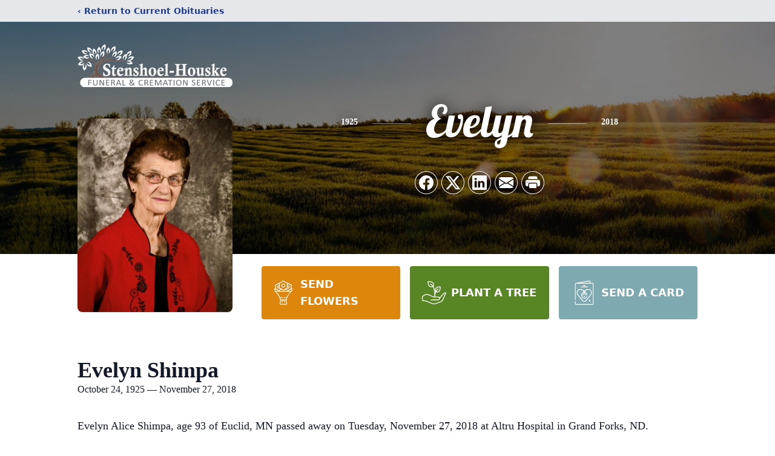

--- FILE ---
content_type: text/html; charset=utf-8
request_url: https://www.google.com/recaptcha/enterprise/anchor?ar=1&k=6LfAqfAhAAAAAFQaAJHAEf1I4hMVXr213osPHD-O&co=aHR0cHM6Ly93d3cuc3RlbnNob2VsaG91c2tlLmNvbTo0NDM.&hl=en&type=image&v=PoyoqOPhxBO7pBk68S4YbpHZ&theme=light&size=invisible&badge=bottomright&anchor-ms=20000&execute-ms=30000&cb=9ey33cw7m5q8
body_size: 48838
content:
<!DOCTYPE HTML><html dir="ltr" lang="en"><head><meta http-equiv="Content-Type" content="text/html; charset=UTF-8">
<meta http-equiv="X-UA-Compatible" content="IE=edge">
<title>reCAPTCHA</title>
<style type="text/css">
/* cyrillic-ext */
@font-face {
  font-family: 'Roboto';
  font-style: normal;
  font-weight: 400;
  font-stretch: 100%;
  src: url(//fonts.gstatic.com/s/roboto/v48/KFO7CnqEu92Fr1ME7kSn66aGLdTylUAMa3GUBHMdazTgWw.woff2) format('woff2');
  unicode-range: U+0460-052F, U+1C80-1C8A, U+20B4, U+2DE0-2DFF, U+A640-A69F, U+FE2E-FE2F;
}
/* cyrillic */
@font-face {
  font-family: 'Roboto';
  font-style: normal;
  font-weight: 400;
  font-stretch: 100%;
  src: url(//fonts.gstatic.com/s/roboto/v48/KFO7CnqEu92Fr1ME7kSn66aGLdTylUAMa3iUBHMdazTgWw.woff2) format('woff2');
  unicode-range: U+0301, U+0400-045F, U+0490-0491, U+04B0-04B1, U+2116;
}
/* greek-ext */
@font-face {
  font-family: 'Roboto';
  font-style: normal;
  font-weight: 400;
  font-stretch: 100%;
  src: url(//fonts.gstatic.com/s/roboto/v48/KFO7CnqEu92Fr1ME7kSn66aGLdTylUAMa3CUBHMdazTgWw.woff2) format('woff2');
  unicode-range: U+1F00-1FFF;
}
/* greek */
@font-face {
  font-family: 'Roboto';
  font-style: normal;
  font-weight: 400;
  font-stretch: 100%;
  src: url(//fonts.gstatic.com/s/roboto/v48/KFO7CnqEu92Fr1ME7kSn66aGLdTylUAMa3-UBHMdazTgWw.woff2) format('woff2');
  unicode-range: U+0370-0377, U+037A-037F, U+0384-038A, U+038C, U+038E-03A1, U+03A3-03FF;
}
/* math */
@font-face {
  font-family: 'Roboto';
  font-style: normal;
  font-weight: 400;
  font-stretch: 100%;
  src: url(//fonts.gstatic.com/s/roboto/v48/KFO7CnqEu92Fr1ME7kSn66aGLdTylUAMawCUBHMdazTgWw.woff2) format('woff2');
  unicode-range: U+0302-0303, U+0305, U+0307-0308, U+0310, U+0312, U+0315, U+031A, U+0326-0327, U+032C, U+032F-0330, U+0332-0333, U+0338, U+033A, U+0346, U+034D, U+0391-03A1, U+03A3-03A9, U+03B1-03C9, U+03D1, U+03D5-03D6, U+03F0-03F1, U+03F4-03F5, U+2016-2017, U+2034-2038, U+203C, U+2040, U+2043, U+2047, U+2050, U+2057, U+205F, U+2070-2071, U+2074-208E, U+2090-209C, U+20D0-20DC, U+20E1, U+20E5-20EF, U+2100-2112, U+2114-2115, U+2117-2121, U+2123-214F, U+2190, U+2192, U+2194-21AE, U+21B0-21E5, U+21F1-21F2, U+21F4-2211, U+2213-2214, U+2216-22FF, U+2308-230B, U+2310, U+2319, U+231C-2321, U+2336-237A, U+237C, U+2395, U+239B-23B7, U+23D0, U+23DC-23E1, U+2474-2475, U+25AF, U+25B3, U+25B7, U+25BD, U+25C1, U+25CA, U+25CC, U+25FB, U+266D-266F, U+27C0-27FF, U+2900-2AFF, U+2B0E-2B11, U+2B30-2B4C, U+2BFE, U+3030, U+FF5B, U+FF5D, U+1D400-1D7FF, U+1EE00-1EEFF;
}
/* symbols */
@font-face {
  font-family: 'Roboto';
  font-style: normal;
  font-weight: 400;
  font-stretch: 100%;
  src: url(//fonts.gstatic.com/s/roboto/v48/KFO7CnqEu92Fr1ME7kSn66aGLdTylUAMaxKUBHMdazTgWw.woff2) format('woff2');
  unicode-range: U+0001-000C, U+000E-001F, U+007F-009F, U+20DD-20E0, U+20E2-20E4, U+2150-218F, U+2190, U+2192, U+2194-2199, U+21AF, U+21E6-21F0, U+21F3, U+2218-2219, U+2299, U+22C4-22C6, U+2300-243F, U+2440-244A, U+2460-24FF, U+25A0-27BF, U+2800-28FF, U+2921-2922, U+2981, U+29BF, U+29EB, U+2B00-2BFF, U+4DC0-4DFF, U+FFF9-FFFB, U+10140-1018E, U+10190-1019C, U+101A0, U+101D0-101FD, U+102E0-102FB, U+10E60-10E7E, U+1D2C0-1D2D3, U+1D2E0-1D37F, U+1F000-1F0FF, U+1F100-1F1AD, U+1F1E6-1F1FF, U+1F30D-1F30F, U+1F315, U+1F31C, U+1F31E, U+1F320-1F32C, U+1F336, U+1F378, U+1F37D, U+1F382, U+1F393-1F39F, U+1F3A7-1F3A8, U+1F3AC-1F3AF, U+1F3C2, U+1F3C4-1F3C6, U+1F3CA-1F3CE, U+1F3D4-1F3E0, U+1F3ED, U+1F3F1-1F3F3, U+1F3F5-1F3F7, U+1F408, U+1F415, U+1F41F, U+1F426, U+1F43F, U+1F441-1F442, U+1F444, U+1F446-1F449, U+1F44C-1F44E, U+1F453, U+1F46A, U+1F47D, U+1F4A3, U+1F4B0, U+1F4B3, U+1F4B9, U+1F4BB, U+1F4BF, U+1F4C8-1F4CB, U+1F4D6, U+1F4DA, U+1F4DF, U+1F4E3-1F4E6, U+1F4EA-1F4ED, U+1F4F7, U+1F4F9-1F4FB, U+1F4FD-1F4FE, U+1F503, U+1F507-1F50B, U+1F50D, U+1F512-1F513, U+1F53E-1F54A, U+1F54F-1F5FA, U+1F610, U+1F650-1F67F, U+1F687, U+1F68D, U+1F691, U+1F694, U+1F698, U+1F6AD, U+1F6B2, U+1F6B9-1F6BA, U+1F6BC, U+1F6C6-1F6CF, U+1F6D3-1F6D7, U+1F6E0-1F6EA, U+1F6F0-1F6F3, U+1F6F7-1F6FC, U+1F700-1F7FF, U+1F800-1F80B, U+1F810-1F847, U+1F850-1F859, U+1F860-1F887, U+1F890-1F8AD, U+1F8B0-1F8BB, U+1F8C0-1F8C1, U+1F900-1F90B, U+1F93B, U+1F946, U+1F984, U+1F996, U+1F9E9, U+1FA00-1FA6F, U+1FA70-1FA7C, U+1FA80-1FA89, U+1FA8F-1FAC6, U+1FACE-1FADC, U+1FADF-1FAE9, U+1FAF0-1FAF8, U+1FB00-1FBFF;
}
/* vietnamese */
@font-face {
  font-family: 'Roboto';
  font-style: normal;
  font-weight: 400;
  font-stretch: 100%;
  src: url(//fonts.gstatic.com/s/roboto/v48/KFO7CnqEu92Fr1ME7kSn66aGLdTylUAMa3OUBHMdazTgWw.woff2) format('woff2');
  unicode-range: U+0102-0103, U+0110-0111, U+0128-0129, U+0168-0169, U+01A0-01A1, U+01AF-01B0, U+0300-0301, U+0303-0304, U+0308-0309, U+0323, U+0329, U+1EA0-1EF9, U+20AB;
}
/* latin-ext */
@font-face {
  font-family: 'Roboto';
  font-style: normal;
  font-weight: 400;
  font-stretch: 100%;
  src: url(//fonts.gstatic.com/s/roboto/v48/KFO7CnqEu92Fr1ME7kSn66aGLdTylUAMa3KUBHMdazTgWw.woff2) format('woff2');
  unicode-range: U+0100-02BA, U+02BD-02C5, U+02C7-02CC, U+02CE-02D7, U+02DD-02FF, U+0304, U+0308, U+0329, U+1D00-1DBF, U+1E00-1E9F, U+1EF2-1EFF, U+2020, U+20A0-20AB, U+20AD-20C0, U+2113, U+2C60-2C7F, U+A720-A7FF;
}
/* latin */
@font-face {
  font-family: 'Roboto';
  font-style: normal;
  font-weight: 400;
  font-stretch: 100%;
  src: url(//fonts.gstatic.com/s/roboto/v48/KFO7CnqEu92Fr1ME7kSn66aGLdTylUAMa3yUBHMdazQ.woff2) format('woff2');
  unicode-range: U+0000-00FF, U+0131, U+0152-0153, U+02BB-02BC, U+02C6, U+02DA, U+02DC, U+0304, U+0308, U+0329, U+2000-206F, U+20AC, U+2122, U+2191, U+2193, U+2212, U+2215, U+FEFF, U+FFFD;
}
/* cyrillic-ext */
@font-face {
  font-family: 'Roboto';
  font-style: normal;
  font-weight: 500;
  font-stretch: 100%;
  src: url(//fonts.gstatic.com/s/roboto/v48/KFO7CnqEu92Fr1ME7kSn66aGLdTylUAMa3GUBHMdazTgWw.woff2) format('woff2');
  unicode-range: U+0460-052F, U+1C80-1C8A, U+20B4, U+2DE0-2DFF, U+A640-A69F, U+FE2E-FE2F;
}
/* cyrillic */
@font-face {
  font-family: 'Roboto';
  font-style: normal;
  font-weight: 500;
  font-stretch: 100%;
  src: url(//fonts.gstatic.com/s/roboto/v48/KFO7CnqEu92Fr1ME7kSn66aGLdTylUAMa3iUBHMdazTgWw.woff2) format('woff2');
  unicode-range: U+0301, U+0400-045F, U+0490-0491, U+04B0-04B1, U+2116;
}
/* greek-ext */
@font-face {
  font-family: 'Roboto';
  font-style: normal;
  font-weight: 500;
  font-stretch: 100%;
  src: url(//fonts.gstatic.com/s/roboto/v48/KFO7CnqEu92Fr1ME7kSn66aGLdTylUAMa3CUBHMdazTgWw.woff2) format('woff2');
  unicode-range: U+1F00-1FFF;
}
/* greek */
@font-face {
  font-family: 'Roboto';
  font-style: normal;
  font-weight: 500;
  font-stretch: 100%;
  src: url(//fonts.gstatic.com/s/roboto/v48/KFO7CnqEu92Fr1ME7kSn66aGLdTylUAMa3-UBHMdazTgWw.woff2) format('woff2');
  unicode-range: U+0370-0377, U+037A-037F, U+0384-038A, U+038C, U+038E-03A1, U+03A3-03FF;
}
/* math */
@font-face {
  font-family: 'Roboto';
  font-style: normal;
  font-weight: 500;
  font-stretch: 100%;
  src: url(//fonts.gstatic.com/s/roboto/v48/KFO7CnqEu92Fr1ME7kSn66aGLdTylUAMawCUBHMdazTgWw.woff2) format('woff2');
  unicode-range: U+0302-0303, U+0305, U+0307-0308, U+0310, U+0312, U+0315, U+031A, U+0326-0327, U+032C, U+032F-0330, U+0332-0333, U+0338, U+033A, U+0346, U+034D, U+0391-03A1, U+03A3-03A9, U+03B1-03C9, U+03D1, U+03D5-03D6, U+03F0-03F1, U+03F4-03F5, U+2016-2017, U+2034-2038, U+203C, U+2040, U+2043, U+2047, U+2050, U+2057, U+205F, U+2070-2071, U+2074-208E, U+2090-209C, U+20D0-20DC, U+20E1, U+20E5-20EF, U+2100-2112, U+2114-2115, U+2117-2121, U+2123-214F, U+2190, U+2192, U+2194-21AE, U+21B0-21E5, U+21F1-21F2, U+21F4-2211, U+2213-2214, U+2216-22FF, U+2308-230B, U+2310, U+2319, U+231C-2321, U+2336-237A, U+237C, U+2395, U+239B-23B7, U+23D0, U+23DC-23E1, U+2474-2475, U+25AF, U+25B3, U+25B7, U+25BD, U+25C1, U+25CA, U+25CC, U+25FB, U+266D-266F, U+27C0-27FF, U+2900-2AFF, U+2B0E-2B11, U+2B30-2B4C, U+2BFE, U+3030, U+FF5B, U+FF5D, U+1D400-1D7FF, U+1EE00-1EEFF;
}
/* symbols */
@font-face {
  font-family: 'Roboto';
  font-style: normal;
  font-weight: 500;
  font-stretch: 100%;
  src: url(//fonts.gstatic.com/s/roboto/v48/KFO7CnqEu92Fr1ME7kSn66aGLdTylUAMaxKUBHMdazTgWw.woff2) format('woff2');
  unicode-range: U+0001-000C, U+000E-001F, U+007F-009F, U+20DD-20E0, U+20E2-20E4, U+2150-218F, U+2190, U+2192, U+2194-2199, U+21AF, U+21E6-21F0, U+21F3, U+2218-2219, U+2299, U+22C4-22C6, U+2300-243F, U+2440-244A, U+2460-24FF, U+25A0-27BF, U+2800-28FF, U+2921-2922, U+2981, U+29BF, U+29EB, U+2B00-2BFF, U+4DC0-4DFF, U+FFF9-FFFB, U+10140-1018E, U+10190-1019C, U+101A0, U+101D0-101FD, U+102E0-102FB, U+10E60-10E7E, U+1D2C0-1D2D3, U+1D2E0-1D37F, U+1F000-1F0FF, U+1F100-1F1AD, U+1F1E6-1F1FF, U+1F30D-1F30F, U+1F315, U+1F31C, U+1F31E, U+1F320-1F32C, U+1F336, U+1F378, U+1F37D, U+1F382, U+1F393-1F39F, U+1F3A7-1F3A8, U+1F3AC-1F3AF, U+1F3C2, U+1F3C4-1F3C6, U+1F3CA-1F3CE, U+1F3D4-1F3E0, U+1F3ED, U+1F3F1-1F3F3, U+1F3F5-1F3F7, U+1F408, U+1F415, U+1F41F, U+1F426, U+1F43F, U+1F441-1F442, U+1F444, U+1F446-1F449, U+1F44C-1F44E, U+1F453, U+1F46A, U+1F47D, U+1F4A3, U+1F4B0, U+1F4B3, U+1F4B9, U+1F4BB, U+1F4BF, U+1F4C8-1F4CB, U+1F4D6, U+1F4DA, U+1F4DF, U+1F4E3-1F4E6, U+1F4EA-1F4ED, U+1F4F7, U+1F4F9-1F4FB, U+1F4FD-1F4FE, U+1F503, U+1F507-1F50B, U+1F50D, U+1F512-1F513, U+1F53E-1F54A, U+1F54F-1F5FA, U+1F610, U+1F650-1F67F, U+1F687, U+1F68D, U+1F691, U+1F694, U+1F698, U+1F6AD, U+1F6B2, U+1F6B9-1F6BA, U+1F6BC, U+1F6C6-1F6CF, U+1F6D3-1F6D7, U+1F6E0-1F6EA, U+1F6F0-1F6F3, U+1F6F7-1F6FC, U+1F700-1F7FF, U+1F800-1F80B, U+1F810-1F847, U+1F850-1F859, U+1F860-1F887, U+1F890-1F8AD, U+1F8B0-1F8BB, U+1F8C0-1F8C1, U+1F900-1F90B, U+1F93B, U+1F946, U+1F984, U+1F996, U+1F9E9, U+1FA00-1FA6F, U+1FA70-1FA7C, U+1FA80-1FA89, U+1FA8F-1FAC6, U+1FACE-1FADC, U+1FADF-1FAE9, U+1FAF0-1FAF8, U+1FB00-1FBFF;
}
/* vietnamese */
@font-face {
  font-family: 'Roboto';
  font-style: normal;
  font-weight: 500;
  font-stretch: 100%;
  src: url(//fonts.gstatic.com/s/roboto/v48/KFO7CnqEu92Fr1ME7kSn66aGLdTylUAMa3OUBHMdazTgWw.woff2) format('woff2');
  unicode-range: U+0102-0103, U+0110-0111, U+0128-0129, U+0168-0169, U+01A0-01A1, U+01AF-01B0, U+0300-0301, U+0303-0304, U+0308-0309, U+0323, U+0329, U+1EA0-1EF9, U+20AB;
}
/* latin-ext */
@font-face {
  font-family: 'Roboto';
  font-style: normal;
  font-weight: 500;
  font-stretch: 100%;
  src: url(//fonts.gstatic.com/s/roboto/v48/KFO7CnqEu92Fr1ME7kSn66aGLdTylUAMa3KUBHMdazTgWw.woff2) format('woff2');
  unicode-range: U+0100-02BA, U+02BD-02C5, U+02C7-02CC, U+02CE-02D7, U+02DD-02FF, U+0304, U+0308, U+0329, U+1D00-1DBF, U+1E00-1E9F, U+1EF2-1EFF, U+2020, U+20A0-20AB, U+20AD-20C0, U+2113, U+2C60-2C7F, U+A720-A7FF;
}
/* latin */
@font-face {
  font-family: 'Roboto';
  font-style: normal;
  font-weight: 500;
  font-stretch: 100%;
  src: url(//fonts.gstatic.com/s/roboto/v48/KFO7CnqEu92Fr1ME7kSn66aGLdTylUAMa3yUBHMdazQ.woff2) format('woff2');
  unicode-range: U+0000-00FF, U+0131, U+0152-0153, U+02BB-02BC, U+02C6, U+02DA, U+02DC, U+0304, U+0308, U+0329, U+2000-206F, U+20AC, U+2122, U+2191, U+2193, U+2212, U+2215, U+FEFF, U+FFFD;
}
/* cyrillic-ext */
@font-face {
  font-family: 'Roboto';
  font-style: normal;
  font-weight: 900;
  font-stretch: 100%;
  src: url(//fonts.gstatic.com/s/roboto/v48/KFO7CnqEu92Fr1ME7kSn66aGLdTylUAMa3GUBHMdazTgWw.woff2) format('woff2');
  unicode-range: U+0460-052F, U+1C80-1C8A, U+20B4, U+2DE0-2DFF, U+A640-A69F, U+FE2E-FE2F;
}
/* cyrillic */
@font-face {
  font-family: 'Roboto';
  font-style: normal;
  font-weight: 900;
  font-stretch: 100%;
  src: url(//fonts.gstatic.com/s/roboto/v48/KFO7CnqEu92Fr1ME7kSn66aGLdTylUAMa3iUBHMdazTgWw.woff2) format('woff2');
  unicode-range: U+0301, U+0400-045F, U+0490-0491, U+04B0-04B1, U+2116;
}
/* greek-ext */
@font-face {
  font-family: 'Roboto';
  font-style: normal;
  font-weight: 900;
  font-stretch: 100%;
  src: url(//fonts.gstatic.com/s/roboto/v48/KFO7CnqEu92Fr1ME7kSn66aGLdTylUAMa3CUBHMdazTgWw.woff2) format('woff2');
  unicode-range: U+1F00-1FFF;
}
/* greek */
@font-face {
  font-family: 'Roboto';
  font-style: normal;
  font-weight: 900;
  font-stretch: 100%;
  src: url(//fonts.gstatic.com/s/roboto/v48/KFO7CnqEu92Fr1ME7kSn66aGLdTylUAMa3-UBHMdazTgWw.woff2) format('woff2');
  unicode-range: U+0370-0377, U+037A-037F, U+0384-038A, U+038C, U+038E-03A1, U+03A3-03FF;
}
/* math */
@font-face {
  font-family: 'Roboto';
  font-style: normal;
  font-weight: 900;
  font-stretch: 100%;
  src: url(//fonts.gstatic.com/s/roboto/v48/KFO7CnqEu92Fr1ME7kSn66aGLdTylUAMawCUBHMdazTgWw.woff2) format('woff2');
  unicode-range: U+0302-0303, U+0305, U+0307-0308, U+0310, U+0312, U+0315, U+031A, U+0326-0327, U+032C, U+032F-0330, U+0332-0333, U+0338, U+033A, U+0346, U+034D, U+0391-03A1, U+03A3-03A9, U+03B1-03C9, U+03D1, U+03D5-03D6, U+03F0-03F1, U+03F4-03F5, U+2016-2017, U+2034-2038, U+203C, U+2040, U+2043, U+2047, U+2050, U+2057, U+205F, U+2070-2071, U+2074-208E, U+2090-209C, U+20D0-20DC, U+20E1, U+20E5-20EF, U+2100-2112, U+2114-2115, U+2117-2121, U+2123-214F, U+2190, U+2192, U+2194-21AE, U+21B0-21E5, U+21F1-21F2, U+21F4-2211, U+2213-2214, U+2216-22FF, U+2308-230B, U+2310, U+2319, U+231C-2321, U+2336-237A, U+237C, U+2395, U+239B-23B7, U+23D0, U+23DC-23E1, U+2474-2475, U+25AF, U+25B3, U+25B7, U+25BD, U+25C1, U+25CA, U+25CC, U+25FB, U+266D-266F, U+27C0-27FF, U+2900-2AFF, U+2B0E-2B11, U+2B30-2B4C, U+2BFE, U+3030, U+FF5B, U+FF5D, U+1D400-1D7FF, U+1EE00-1EEFF;
}
/* symbols */
@font-face {
  font-family: 'Roboto';
  font-style: normal;
  font-weight: 900;
  font-stretch: 100%;
  src: url(//fonts.gstatic.com/s/roboto/v48/KFO7CnqEu92Fr1ME7kSn66aGLdTylUAMaxKUBHMdazTgWw.woff2) format('woff2');
  unicode-range: U+0001-000C, U+000E-001F, U+007F-009F, U+20DD-20E0, U+20E2-20E4, U+2150-218F, U+2190, U+2192, U+2194-2199, U+21AF, U+21E6-21F0, U+21F3, U+2218-2219, U+2299, U+22C4-22C6, U+2300-243F, U+2440-244A, U+2460-24FF, U+25A0-27BF, U+2800-28FF, U+2921-2922, U+2981, U+29BF, U+29EB, U+2B00-2BFF, U+4DC0-4DFF, U+FFF9-FFFB, U+10140-1018E, U+10190-1019C, U+101A0, U+101D0-101FD, U+102E0-102FB, U+10E60-10E7E, U+1D2C0-1D2D3, U+1D2E0-1D37F, U+1F000-1F0FF, U+1F100-1F1AD, U+1F1E6-1F1FF, U+1F30D-1F30F, U+1F315, U+1F31C, U+1F31E, U+1F320-1F32C, U+1F336, U+1F378, U+1F37D, U+1F382, U+1F393-1F39F, U+1F3A7-1F3A8, U+1F3AC-1F3AF, U+1F3C2, U+1F3C4-1F3C6, U+1F3CA-1F3CE, U+1F3D4-1F3E0, U+1F3ED, U+1F3F1-1F3F3, U+1F3F5-1F3F7, U+1F408, U+1F415, U+1F41F, U+1F426, U+1F43F, U+1F441-1F442, U+1F444, U+1F446-1F449, U+1F44C-1F44E, U+1F453, U+1F46A, U+1F47D, U+1F4A3, U+1F4B0, U+1F4B3, U+1F4B9, U+1F4BB, U+1F4BF, U+1F4C8-1F4CB, U+1F4D6, U+1F4DA, U+1F4DF, U+1F4E3-1F4E6, U+1F4EA-1F4ED, U+1F4F7, U+1F4F9-1F4FB, U+1F4FD-1F4FE, U+1F503, U+1F507-1F50B, U+1F50D, U+1F512-1F513, U+1F53E-1F54A, U+1F54F-1F5FA, U+1F610, U+1F650-1F67F, U+1F687, U+1F68D, U+1F691, U+1F694, U+1F698, U+1F6AD, U+1F6B2, U+1F6B9-1F6BA, U+1F6BC, U+1F6C6-1F6CF, U+1F6D3-1F6D7, U+1F6E0-1F6EA, U+1F6F0-1F6F3, U+1F6F7-1F6FC, U+1F700-1F7FF, U+1F800-1F80B, U+1F810-1F847, U+1F850-1F859, U+1F860-1F887, U+1F890-1F8AD, U+1F8B0-1F8BB, U+1F8C0-1F8C1, U+1F900-1F90B, U+1F93B, U+1F946, U+1F984, U+1F996, U+1F9E9, U+1FA00-1FA6F, U+1FA70-1FA7C, U+1FA80-1FA89, U+1FA8F-1FAC6, U+1FACE-1FADC, U+1FADF-1FAE9, U+1FAF0-1FAF8, U+1FB00-1FBFF;
}
/* vietnamese */
@font-face {
  font-family: 'Roboto';
  font-style: normal;
  font-weight: 900;
  font-stretch: 100%;
  src: url(//fonts.gstatic.com/s/roboto/v48/KFO7CnqEu92Fr1ME7kSn66aGLdTylUAMa3OUBHMdazTgWw.woff2) format('woff2');
  unicode-range: U+0102-0103, U+0110-0111, U+0128-0129, U+0168-0169, U+01A0-01A1, U+01AF-01B0, U+0300-0301, U+0303-0304, U+0308-0309, U+0323, U+0329, U+1EA0-1EF9, U+20AB;
}
/* latin-ext */
@font-face {
  font-family: 'Roboto';
  font-style: normal;
  font-weight: 900;
  font-stretch: 100%;
  src: url(//fonts.gstatic.com/s/roboto/v48/KFO7CnqEu92Fr1ME7kSn66aGLdTylUAMa3KUBHMdazTgWw.woff2) format('woff2');
  unicode-range: U+0100-02BA, U+02BD-02C5, U+02C7-02CC, U+02CE-02D7, U+02DD-02FF, U+0304, U+0308, U+0329, U+1D00-1DBF, U+1E00-1E9F, U+1EF2-1EFF, U+2020, U+20A0-20AB, U+20AD-20C0, U+2113, U+2C60-2C7F, U+A720-A7FF;
}
/* latin */
@font-face {
  font-family: 'Roboto';
  font-style: normal;
  font-weight: 900;
  font-stretch: 100%;
  src: url(//fonts.gstatic.com/s/roboto/v48/KFO7CnqEu92Fr1ME7kSn66aGLdTylUAMa3yUBHMdazQ.woff2) format('woff2');
  unicode-range: U+0000-00FF, U+0131, U+0152-0153, U+02BB-02BC, U+02C6, U+02DA, U+02DC, U+0304, U+0308, U+0329, U+2000-206F, U+20AC, U+2122, U+2191, U+2193, U+2212, U+2215, U+FEFF, U+FFFD;
}

</style>
<link rel="stylesheet" type="text/css" href="https://www.gstatic.com/recaptcha/releases/PoyoqOPhxBO7pBk68S4YbpHZ/styles__ltr.css">
<script nonce="fw1s03DRWbTjIjD718b4AA" type="text/javascript">window['__recaptcha_api'] = 'https://www.google.com/recaptcha/enterprise/';</script>
<script type="text/javascript" src="https://www.gstatic.com/recaptcha/releases/PoyoqOPhxBO7pBk68S4YbpHZ/recaptcha__en.js" nonce="fw1s03DRWbTjIjD718b4AA">
      
    </script></head>
<body><div id="rc-anchor-alert" class="rc-anchor-alert"></div>
<input type="hidden" id="recaptcha-token" value="[base64]">
<script type="text/javascript" nonce="fw1s03DRWbTjIjD718b4AA">
      recaptcha.anchor.Main.init("[\x22ainput\x22,[\x22bgdata\x22,\x22\x22,\[base64]/[base64]/MjU1Ong/[base64]/[base64]/[base64]/[base64]/[base64]/[base64]/[base64]/[base64]/[base64]/[base64]/[base64]/[base64]/[base64]/[base64]/[base64]\\u003d\x22,\[base64]\\u003d\x22,\x22Zgliw6ZELmHCm8OuI8OHwqzDpMKcw5/DowEow5vCs8KrwpILw6jCnBLCm8OIwqvCusKDwqcjGyXCsGFYasOufsKgaMKCNsOOXsO7w5ZqEAXDgsK8bMOWUDt3A8Khw7YLw63CncKgwqcww7TDmcO7w7/Dq11sQwlgVDxyAS7Dl8Ofw4rCrcO8SCxEADvCnsKGKlFpw75Zf1hYw7QEUy9YJcK9w7/CojAzaMOmUMObY8K2w6Fbw7PDrSh6w5vDpsOeS8KWFcKcM8O/[base64]/DmcOmw5vCjcOLw6QuWxVUwonDuXoqWXTCkz0qwrFlwqDDrFdqwrMgJA1Ew7cZwr7DhcKww5DDkzBmwq82CcKAw4cPBsKiwpvCn8KyacKaw74xWFQUw7DDtsORZQ7Dj8Kjw7pIw6nDkWYIwqFAb8K9wqLChcKfOcKWECHCgQVZe07CgsKYNXrDiWnDl8K6wq/[base64]/CvcOGJ8OXw5VrwoE0aMOvwpLDncKmaTzCpzd1w4DDmSnDkmQuwrRUw7LChU8uYj4mw5HDvG9RwpLDocK0w4ICwoMLw5DCk8KMfjQxLDLDm39rWMOHKMOZR0rCnMOFUkp2w5HDnsOPw7nCoHnDhcKJf2QMwoFxwo3CvETDjsO8w4PCrsK1wrjDvsK7wr5GdcKaJ0J/wpc8UGRhw6Eqwq7CqMO8w4dzB8KFWsODDMKSOVfChWzDkQMtw7DCjMOzbgY+QmrDujggL3HCgMKYT1TDsDnDlUTCgmoNw6ZKbD/CpcO5WcKNw7HCnsK1w5XCsE8/JMKQVyHDocKDw6XCjyHCtQDClsOyQcOtVcKNw5phwr/[base64]/[base64]/Dk8Kuw71bKQB6w5bClsKpfwbDohdCw4TDkcKuwrTCrcKcb8KhVmlAYyl3wpwYwoxlwpNOwq/CsFTDpmHDjj5Fw7fDpWkKw69aSFR7w5HCmgDDhsKtUSgNfkbDhUbCn8KRH0nCscOxw4B4NE0/wo5OY8OyJMKZwrtgw54FcsOGRMKowrN6wpDCj0fCnsKQwo8PFMKzw7FpVlnClUR2DsObbsO2I8OyfcK3QkXDoRbDoUXDr1XDjizDtsOXw51lwoV7wrvCrcKsw6HCr19Aw4UtHcOLwq/ChMKBwr/CsyQNdsKsc8Kcw5oZPSrDgMOew5k5L8KwDsOBOGXClMK9w6BMD1RHbxHCh3PCosKuKUDDvVlzw7zCpzjDkRnCl8K2EX/Dl27CscO3eEoZwoA4w58GO8OUbEUKw6bCtmXDmsKqDUvCk1jCumtTwr/[base64]/XsKPeD/Cg3Bpw4jDhCMlwqBJwpgpD0vCg8O+FMK/DsKYdMO9P8KCdMOdAyhwK8OdTsO+aRhXw6bDmyXCsFvCvmLCo27Dl0t2w5gBGMOqYlQlwr3DjwVTBGDCrHEPwoTDv0PDt8Kfw6HCjm0Lw6bCgQ45wpLCicOWwq7DkMKuDG3ClsKAJhwuwqMSwoNswojDr3rCkg/[base64]/DocOmB0gowrnCmMKnE8OXYWXCqsOmw4vDqMKUw7rDo01dw7dUTzxrw6lzZFcEFVXDm8OLDkfClmXCrmXDrsOpKmfCmsO5MBjDnl/CkHscAMODwq7DsUTCokx7MXvDrkHDl8KywrglImkGcMOpb8KUwoPCnsOxJirDojvDmcOEG8O1wrzDssKlUkTDl0LDgSE2wozCssOuPMOeRzdAW0jCscKsEMOCNMOdK1rCtcKbDsKXQxfDnSXDtsOtPMOnwq95wq/CjcOSwq7DghUNI1nCqHYQwo3DpMKIV8KVwrLDri7Cg8KIwp/[base64]/DgcKrw5DCjMK+CsKKw4/Dm8OhOsK6wpjCssKbwr3CvS0nL3F2wpjCrEbCukICw5AAHShRwo8vSMKGw68pwqnDgsOBB8KiIiVjXyPDuMKMBRlICcKhwqUyFcObw4LDikcWeMK5JcO5wqLDlj7DgMOWw41tIcO/w4XDtS54wpXCkcOgwqBpMgtMKcOuaw/Dj3Ypwqd7w57CijTDmRvDpsKmwpY8wp3Dp0LCsMK/w6fCtyHDg8KaTcO1wpULQEHCqMKoTmMzwr1kw7zDnMKGw6XDt8OYSsK9wpN9QiHDiMOQXMK/RcOWKsO2wofCt3rCjMKXw4/ChVd6GmYow5ZQQSTCnMKLKGQ0KnxFw6x8w7HCkcOndhzCgsOoMD7Du8OGw6HCrnfCicOvRsKrc8KwwqlpwqwNw5rDrinCknjCr8KEw59ZQ2NdbcKKwo7DsHfDncKgIG/[base64]/DpynDhQnDvDXDi8K9w6rDvFVmw4g7B8OGwpHCjnHChcOcUMO5w7vDnwZha2rDr8OqwrTCmWUTKEzDkcKoY8O6w51FwoDCtcO2W33CsUzDhhrCu8KKwrTDgkxJAMKXNMKxWsOGwpd2wrnDmDXDr8K4wog/WsKBPsKwdcK1AcKkw4oNwrxywr9ZDMOkw6fCk8Oaw6RIwrnDqsKlw6hRwpAHwrYmw43DnlZIw4EEw7/DrsKOw4fCqTDCsl7CgATDgTnDkMObwonDisKhwpRDZwApAghEemvCoyTDu8O1w7PDmcKvbcKPw5NAGTrCjksCVQ/DhkhuZsK8KcOrBx7CkirDsTHDhHLDqzXDvcKNCScswq/[base64]/[base64]/Chm8RwrrCnMKkw6DDixXDmm0mw6bCksOZwqJmw4/CrsKmIsOfAsOewpnDjMOLNywoP0LCncOgPsOuwoRQBMKtJW3Do8O+GsKkIBjDlUzCu8Odw73DhFfCj8KrFMO3w7rCrWA/IhnCjAZywr/Ds8KZZcOuV8K1JsKww7zDkz/ClcKawpvCn8K1NWk9wpLCm8OqwofDjxIUZsKzw6TCgQ0CwoDDgcKOwr7DlMODwqTDmMO7PsO9wpbCkl/Dok7DnDoxwopVwozCnB1zwpHCk8OQw7TDsRtdFgh6A8KqSMK7SMOvTsKeTy8cwqFGw6sVw4JNLGnDlT5iE8KnKcK7w7EYwqnDrMKyRRHCimE4woARwpjDhAwPwpxhwrU+CmzDumNXEGhSw6rDm8OhUMKHMUjCsMO/woF/woDDtMOcNsKrwpBnw7YLE0MVwpR7C03CvxPCmj/DhFzDkSTDkWxGw6LCqh3DhcOdw7XClgPDsMKkdANbwoVdw7c4wpzDvMO9eixvwrhqwolIXMOPXcOrRcK0b0BmDcOrGQ3DvcOvccKSYwFnwpnDqMOxw6XDncO7GlwCw5wZNRrDrE/CrsO+JcKPwoXDuBvDn8Oxw6tYw6UfwqUVwph2wqrDkShTw5BJYSZUw4XDi8Kkw7bDpsO9wrTDpcOZw4YFaTspZcKRwqwPTGZnQDVbLkfDt8KswpQvBMKew6kIQsK4d0vCqx7DmcK3wpXDnUEbw4PDpw9ANMOTw5LDlX0rGsOdWC/Ds8Kfw5HDtMK/HcO7UMOtwr3Djj7DhCtgGBjCrsKcVsKpw7PCiGTDlMOjw7Rtw4DCjmfChGHCu8OZccO2w5cUW8OCw53CiMOHwpFUwpbDnzXChAxxFzsvJlElT8OzZXPCtSjCt8OmworDgcKxw50Mw67CsBRXwoJaw7zDrMKabAkXAMKtd8OSHMKOwqTDn8OfwrjCjF/DhVBwIMOwU8KwVcKDTsO5w7vDuy4Lwr7CsD07wos5wrAcw73DkMOhwrjDhQDDsVHCg8OLahTDmizDg8KQPVAlw6ZowoLCoMOVw7pLQSHCqcO/[base64]/DusODYsKwwpofecOHF8K4M8KfF24AwpfCt8KfaMKxdxFrHMOQOWrClcKlw6B8QRvDsgrCoj7CoMOJw6/Dmz/DpDLCo8OAwooJw5Jlwp0lwozDocO+wrDCvxAGw6l7ZS7Cm8Krw582UDoYJ1ZreknDgsKmaxAfHhlmWMO6KMO6AcKXKQnCtsOBJVPDkcKLCcKMwp7DpSB3SxNHwrkBYcODwrDChB1DCsKCXDLDh8OswoF7w6h/CMOZDR/Coi7DlTsww694w6fDpcKhwpbCnXwPfQZOBMKRKcO9P8K2w5fDuRcTwoTCqMOSKj0hZcKjRsOWw4DCosKlIi/CtsKAw4YOwoNyex7Ct8KVWVrDvUl0w6HClMKmUsKpworCv2wQw4fDhMKbBcOCc8OBwpAyIkbCnAprZkVIwofCgioAfsKVw4zChAjDuMOYwrMtMALCrHnDn8O3wol4F3hwwq8cb3/Dth3CusK+DjkAwpvDuQ0vbVUkcxlhZBHDrzdgw5Epw5EZH8KZw4pUccOEeMKBw5M4wowTYFY7w6bDnBt4w6FtXsOww583w57DuFPClygjYcKqwoF/wrxXA8KiwovCiXXCkDTCnMOVw6fDo2MSHwxfw7TCtDsGwqjDgzHCpQjCjW8cw7tuUcOVwoM6wp19wqEiDMK4wpDCksKqwpgdTgTDg8OiOQADAMKgZsOjMgfDicO9McKGVi5/d8KDRmPCu8Opw5zDhMOuPyjDlsOzw6nDsMKtZzM0wqvDoWnCpnEtw6cEHMKPw5cFwrMGcMK5wqfCvw7CqyoiwqfCrcKnOyDDsMK1w64LKsKzOi7DiU/DrcOtw5XDgmnCvcKRQxPDpRHDryhHf8Kmw6IBw6wVw7wXw51iwqoCeH1MIlJMMcKOw7vDj8KVX17CuiTCrcODw4BUwp3CjsK3NTPClFJ/XcOPBMOWJm3CrwYlOsKwJyrCqRTDv1Imw59UQAbCsh5Aw7ZqXSvDlzfDs8OUcUzCokHDvGDDt8OmMlUVJmo/[base64]/BUPCi33CuwvCkQbCmMOZw4jCqMKPXMOsP8Kdbnpfwptfw5TCsDjCgsOMM8O8wrd2wpTCmzJRamfCli3ClXhqwozDpWxkPDXDocKtbRFLw5l2SMKERkzCsSFtFcOqw7lqw6XDoMK3QxfDsMKLwpxoD8OCD1/DghxYwrhnw5lDJWAdwpzDssOWw74fKm1AOh/CgcOndsOuSsKgw5s0G3ojwrYjwqvClkUMwrfDpsKGEsKLPMKAGsOfSn/CmndkVnLDpMO3wotBNMOaw4XCs8KRbXHClwHCjcOiMMKhw4opwq7CrMO5woXDmsOMSMOlw6rDomkVbMKMwonDhsOob2HDrBd+OMOhBnEuw6zCkcONUXrDinMBc8O4wrl/QC5xXCTCg8K7w4gEQMK+NmXCnX3DnsKLw60awq4PwprDoXTDlk00wr/CrsKYwoxyJ8OQfcOoIyjCjMOfFFIIwrVmH1psUG3DmMKLwoV8N3BaSMO3wq3CsGPCicKww79ywop1wozDrMOWC3E0XsKxEBrCuBPDqsOew7NBK3/CvMKEdG/Do8K0w6MRw7Mtwo5bH2vDq8OAMcOXd8KAelh1wp/Dgm97AzvCnGJgD8KGKyl1w4vCgsK2Hk/[base64]/V151wr8Qw7nDgFJgWHbCt2rDmcOKw78bXMOtwpwrw6UFw4bDgMKgN3lEw7HCkmAXN8KMNcK7dMORwrXCnUgiQcK4wofCrsO9PkNSw6fDt8O2wr19csOtw6HClD0QayLDuw/DnsOGw5E4wpLDk8KAwrHChxjDsU3CsADDlsO0wphFw6Jnf8KVwq5mTSIqLsKxJ2h2LMKkwpFOwqnCoQPCj0PDkXfDhcKOwpPCoVfDkMKnwrnDiXXDrsO2woHCqC0mwpALw4hRw7I+U14wHMKvw40jwqXDuMO/wq3DgcK3fhLCr8K7aA0UWsKoT8O2e8KWw7l6O8KmwpUdDzzDtcK6wqvCnStwwqHDvyLDqjnCuHI5OmtxwoLCt1fCjsKqbMO6wrMpVMO5OMOTwqTDg25dRjcqFMKmwq41w71ewqNOw6fDlALCoMO2w4UEw6vCtGg6w6wcfcOoOFjCo8K0w7/[base64]/Du8OlwrEywqLCkV0EMlcVwp7Co3xUKTtrBjbCnMObw5gswrE+w6cpM8KQB8K0w4Aew5Q8Q2LDvsKow7FBw6XCtzA3wpt5b8K1w7PCh8KKfcOmC1vDusOVwo7DsiR6cmYrwrMSF8KJL8KsWgPCi8Osw6jDksOmAcO5NHohFU8bwrbCuzxCw6TDgEbCgHEcwoDCt8Oqw7/[base64]/Vz7DnDcqcl3CjcKQWzPClEITwqtGJsOIVcKkw7nDvsO+wrpzwrvCtT/CvMKzwo3ChEUow7HCnMKrwpkCwpN4HcOWw5AeAsOeUz8xwpfCn8K6w4NSwpRkwpzCi8KhccOKPMOTMMKiLcKmw58MFA/DtmzDsMOpwr8edMKgUcOCJ2rDgcKWwok+wrvCkgfDoVPCtcKAwpZ1w4AVXMK+wrHDvMO7D8KAQsOqwq7DuU4dw7JhDi9awoVow5xVwqRueDghw6vCuy4vJcOXwotjwrnDsxXDr09MW17CnE3Di8O/w6MtwoPDhUvDucOfwrjDksOYHRJ4wojCh8O9TsOhw6HDtQ3DgVHClcKMw7PDlMK8KULDjGfCmk/DpsK7GcODVgBaP3k6wpXChSdCw6bDlcOSaMKyw5zDnFg/[base64]/Co8OhJXjCiMOqJEVqw7rCrsOzbsKIDU3Ck8KhGzXDvMOCwqQ8wpFJw6/[base64]/w49QNF3ClMOLCsOGw58MwrXCk8K3KcOsOmVAwr4xKgFgw5zDs3HCp0fCiMKMwrU2AmTCtcKkB8O2w6AsOX/CpsKDY8KTwoDCpcOXb8OaHj0sEsKYAChRwpTCpcKyTsOaw7gEe8KvHUMfRnxUwqJMTcKgw7jCt3DCmXvDv0IPwozCg8OFw5bCv8O6fsKOZS8Cwrtnw4YtfsOWw55bDHRPwqwDPg0dCsKVw5XDtcOpTcOcwq3DjQ3DgjLCoj/[base64]/V3RiQsOgIMKfSnUqCwUMwrfCoW1IworCucKSwqpMw7bCvMKQw7o8P242c8Omw4jDqS1HGcOCRTc5Dwgew7U1I8KIw7DCrjhefWNAFcOswo1QwoA6wq/CkMOdw7AsYcO3S8OSNAHDrcOyw5xde8KREgVBTsObNQnDgxINw7smGsOqA8OSw4hWQhUOXMKyJCrDixNQQTHCsXXCvjxgRMO4wqbDrsKHdXlwwoMSwpNzw4UJaysRwpAQwo/[base64]/[base64]/ChEPCuMKxI8KUPFPCj8ODPsK9wqNecnp9A8KPw6lyw6HDtyh4wr3CtsOuHMK/wpIsw6U2BMOKNyTClMKHL8KMZwNhwovDs8OFKsK6w6okwoVzQSlew7DDrjInMcKhBsO/dHEWw6s/w4DDhsODDMO3w4NCHsKvBsKxQHxXwqnCn8OaLMOeE8KGesOPU8KWQsK7GygjCMKYwrslw4fCnMOcw4JKITvCjsOYw5/CjBMPFR8Uwq3CmHgLw7vDsCjDmsOwwrw3VC7Cl8KfFyvDiMOYe0/CoQXCtUZubsKNw6rCpcKJwqVDcsK9YcKgw44Iw5zDnThQK8OQecObZDlpw6XDhXxqwosVBsODAMOoGBLDv0weTsOMw7TCvmnDuMOxfMKJbG0OXiBvw7wGDz7Dlz9rw73DiHnClnpWFnLDgQ/DnMOPw6oYw7PDkcKVI8OgfiRif8Ojwr0rLmfDhsKzOsOTwozCmQFSHMOGw7ISbcKaw5MjWSxYwox3w7rDjkhOXMOsw7rDhsO1N8Oww65OwoRgwoNBwqNlExBVwqzDrsKuCBnCqTdZXcOZDsKsO8K6w7pWLznDg8ONw6LCs8Kjw6PCiwXCsinDtwrDmnXCvjTCrMO/wqzCsk/CtmE8a8KwwqTCnTXCslvDmXU9w4g7wrDDocOFw6nDoGU0acOUwq3DrMKnJ8OEw5nDhcK6w4jChQgJw5Jtwohyw7pQwo/[base64]/B8OlF8KVP8Oewrg1w7PCksO9FFPCln5nwowOVMKnw7DDgQNAXWfCoSrDqFgzw4TDlDVxX8OpY2XDnzDCj2dScTjCusOpw5xTUcKdC8KPwqBfw64+wqU/IGVdwrnDpsKnwqjCmFZkw4PDsUcxahV8fcKIw5bCoG/Chw0ewojCuzMlT3QOJ8OZSlPCgsKPw4LDm8KnZALDthxxT8OKw5slVyjCpsKIwpxLDBMrRMOfwprDhQDDh8OfwpUzSzDCtkRiw611wpxmOcOwNj/CrlLDqsOBwpMjw4x5QRzDq8KAZGvDmcOIw7HCicKGTTZ7F8KGwrPClXsGaRA0w5UUHTLDp07ChCt7W8Olw6Mvw5LCikrDoXHClzrDnUrCvSXDh8KbV8KeRwAew6gjFCxrw6INw7pLIcKuKwMISV0dKm0Lwq7Cv0HDvT3ChcO7w5Evw7gmw5/DosKhw7Z0VsOgwqfDv8KSGyXCjjTDjMKPwqYawoIlw7YIFkPChWAIw6c9VzvCqMO3OsOaS2bDsE4CIcOYwrcUcm8uNsOxw7HDgAIfworDm8KGw67DvcOWEwNDQsKTwrrCtMOEXiDChsORw6TCmQ/Ch8O3wrzCtMKLwpBOFhLCmcKfQ8OaVifCucKtwoLCkxcOw4DDlhYNwofCtR4SwobCv8KNwoInw70HwoDDpMKYYsOPw4DDsW1Jw5Uwwq1ew7TDr8KFw7Ucw7ZhKsOWOT7DkHjDu8Oqw5F/[base64]/O8K5w590Vi9Qw5ttwoDCl8O2QcOzTTvCj8OVwp1Xw7zDlMKpdcO8w6HDnMK/wrEOw7PDtsO/I23DgDUwwovDp8Oqe0pJcsOcGW/[base64]/CicKTSMOkQsOZL8KoJ8O1wppANhLDjMOrGUfDncKrwpsHD8OFwpQqwrHDnTR0wojDrRYUIMOILcOxQsKOVATCsVTDkR51wo/DjxDCllQMGl/DpcKuEsOFWzTDunh0KMOEwrxKLlbDtykIwolUwr/DnsKrw4xUHj/DnzvDvj4Bw5bDpAsKwofDhWlKwofCvUdHw7jDnwAnw7FUw4AEw6NIw5VVw45icsK6wqzCvBbCs8OaYMKSQcK3w7/Cl1N/Cg0XZcK1w7LCrMOuAsKwwolqwr01CwIZwoLCswRDw7HCix8fw6zCm0YIw4cww5zClRM/wrNawrfCl8K+LWrDjhkMV8KiQ8OMwqPCrsODbxksKsO6w6zCoi3DhcKaw7vDncOJWcKsPx0bGiIgw6TCgl47wp3Dp8Knw5t/wp8Rw7vDsHjCkMKSXsKnwpgrUBUaVcO5wr00wpvCscO1wqs3UcKvEMOhX1TDh8Kgw4nDtjDClcKSeMOLXMOfMklVchcOwpQPw6ZJw7DDnh3Crx0bDcOTdXLDj3EQH8OOw73Cn35AwoLCpTppY2bChE/DtRRXw6JOS8OOazYvw6wuLEpzwo7CpU/DkMOow6MINsO9BsKCN8KRw4FgNcK+w7fDtMKgWsKBw7fCvMOiH1fDnsKkw6U4FUzDoyrDuSNbFsK4fkggw73CmmzCkcObM1bCkldXwpdVwo3CmsKzwpvCssKTdSXCoVXCisOTwqjCgMOvPcO/w4gGw7bCh8O6AxEjXQJNOsKJw7XDmk7DhEDDsiMUwr5/wrPCjMK9VsKlPFfCr0xKS8K6woHChWkrdFEew5bCkx5EwoRVC0HCo0DCqWdYJcKAw5PCnMK/w6AvX3/DnMOvw53CisK+F8KPccOlX8Oiw4XDoHnCvwnDp8KmS8KiEA7DrAt4JMKLw6k5GMKjwqAUPMOsw5F2w5oKFMOSwq3CosOfdT5ww7LDtsKqXCzDiVPDu8OsMQDCmToXHCtDwrzCo07DrmTDtjQoB3PDoSzCuE5JahAGw6vDjMO4b13Dm25wEjRKVMO/wrHDj3NkwpkLw48qw5MLwq/[base64]/fMK7w7TDs8OWw5M1aMOIV8KYP2EMLsOcwo/CqlvDkQLClSzCjSloEMK3JcOWwoVDwo4Uw6hqYyHCmcO9KgLCh8KuKcO8wodQwrtBOcOKwoLCqMOuwqzCiTzDscOIwpHCp8KIVTzClC0vKcO9wr3Cl8Osw4MuN1sxC0fDqgJaw5PDkEQ9w5/DrMOnw53CssOAwp3DhGzDsMO0w5zDnm/DsXzCrsKRKC4IwrlFaWXCqMO8w6bCnV/[base64]/ChyXDu0nDhMKuw6HCphBhIsO8w4glXzvCs8KfLUwCwpAIQcOREg5MEcKnwrBjCsO0w7HDkAzDssK5wo4Pw4tAD8Omw4kaUnsCZzx+wpclWwfCjyI/wpLCo8KrbGlyScKdGsO9MVMJw7fDu15gF0prAMOWwrzDjDpywoxUw7tiHGvDhlDCu8KCMcK6wqrDhsOZwoLChsOgNhzCrcOtTjTCmMOOwqdEw5bDm8K9woRbXcOOw55Gwo0Gw57DsHd3wrFwWMK/w5s4JMOSwqPCt8OUwpwmwr/[base64]/CpsOwwrjCg8KIXENXwr3CmcK6XRTDjsOtw6k8w73DqsK0w4RUNGvDrMKPeS3CicKRwqxYSxJdw5cZPsOlw7zCiMOLHXQ/wpEDXsO1wqJvLXhZw55BSErDsMKFRxLDlEMzfcOJwpbCiMO9w6vDisOSw49Qw5nDpcKYwpMdw5HDnsOhwq7CgMO0fjQSw4XCgsORw6PDgi43GwYqw7/DmMONPF/DlmfDssOQZmXCv8O/aMKYwrnDm8O2w4TCkcKHw51Vw7UPwpFGw4zDmFvCu37DjE/[base64]/CnTfClTbCmS/Dh1sGw57Dl8KUIxoew7IcfcOwwokxI8O3RkRcTsOpNsO6RsO+wpjCnEnCgm0aUMOeOhDDtcKgwpvDumpmwq85EcO2H8OSw7TDh1pYw43DpzR+w5DCtcKgwoDCv8O6wq/[base64]/[base64]/w6jDsENBecOoH8KCXsONG8ORIR7Cp8KewpF9XBTCpT3DicOpw6fDjj0RwoFXwobDmDbCjHxgwpbDisK8w5DDvmlWw7tHFMKQF8Onw4lZTsK4LEBRw5XDnirDrMKowrEkM8KWKwcQwqgsw6cvDWXCox1aw69kwpZjw4/DvC7CnFAbw5/DqFd5VGTCuihFwozCpxXDv23Dh8O2QGwfwpfCiBjDnEzCvMKyw7zDl8KDw7tuwp18NxfDhVhOw5TCicKsDMKEwo/Cn8K8wrkIXMO7L8Kqw6xmw4QhETcxWhvDvsOfw4rCuSnClnzDqmTDu3E+fBsZTyfCv8K+U24Nw4fChMKawp5VJMORwqx7VAzCnFoww7XCucOUw5jDjHUHbzPCoHM/wpEpM8OkwrnCgDHDqMO+w4Qpwp4uw49Hw5JdwrXDmcObw5nCsMOdacKKw4xTw4PDvBZdasO9IcOSw7TDpsKiw5rDucKpfsKKw5LCmChNwphQwpRdcxrDg0PDvDEmYi8qw5RFNcOfGcKuw5MXCMOSAsOZb1lPw7jDtMKtw6HDonXDsx/CiXh/w5RwwpcUw73CqRwnwr/[base64]/CmTPCvMOXwqTClDdQZ8KtDcOCw5bCiW/CnGTCi8KUMFg1w7tcP07Du8KSZ8O7w7bCtn/Cq8Kmw60BfF9/wp3CkMO7wrYYw4TDvGTCmTLDmEIsw57Dr8KGw4nDi8K/w77ClAMCw7YSW8KZKErCkjjDphQOwoAxeF4sEsK/wp9QXQkWOiPCpTnCiMO7CcK6aD3DsWEAwoxCw4jCvxJ+wpgfeUTCjsKYwrAow43CocO/Pn8ewobDnMK1w7BedcO7w7RFwoDDg8OTwrN7w5FUw5LCtMOscwLDv0PCnMOIWmp1wrdILlnDksK1IsKmw5Few6RDw6/CjcKOw5RLwozClMOBw6rCiWhfSBfCpcKwwqjDtmhvw4VrwpfCkldCwpnClHjDgMKnw4RTw4/DkMOFwp0QVsOvXMOLwpLDhMOuwolFRSM/wpJgwrjCmx7CumNWXzhXPGrCiMOUd8KRwoEiF8OBccOHECp8IcOxGBsewpdpw5UCPcKGVcO6woXCrnrCpBU5GcK7wrvDrxwBScKDDcO1KSM6w7HChMOtFVnDssK6w4AnRyzDhMKxw5hMUsK4ThjDgl0owpdzwprDlcOlXcOxwo/CncKkwqLDolltwpPCiMKmD2vDj8ORw4chGcK7Emw8A8KRW8OUw6PDtW1zBcOGcsO+w5jCmwTDnMO/fcONfyLClcKkOcKtw4IZfAsZd8OBY8Oaw7jCv8KbwrJqRcKadMOHwrtQw6HDhsKUFU/[base64]/w7xkw7XDp8K0ecKJRC5iDittU8OTworCqMKzT0JPw6ERw5bDvcOvw5Bww7jDnQsbw6LCihHCgk3CucKCwqZUwr/CjsOkwogGw5rDiMO6w7bDhsOEcMO0KjvDhUkowofChMKewpc/wrXDhsOrwqMURCDDusOPw5IVwoltwonCt1N1w4wywqvDunxewplcC3/[base64]/[base64]/w6rDkG7Cuy/CkjTCti9ZwqHDhcKmw4zCvMO6wqtzW8OUXcKObcK1NhLDssKHDgxfwqbDoz5twoQVDiciAhEBw7TDmcKewprDm8K0wqoLw4gVfGMiwoZnUAjClcOAw4nDssKew6DDkFrDm2kTw7LCssO7BsOObC7DvlPDhEjDucK+RRpTWWrCh2vDocKOwpQvZgFww5/[base64]/CnmTCpcKHWcKLU8K7WQHDmsK1ezPCmlZqRMOuS8ORw51iwplFOnJywp1nwqw4XcOPTMK+wqdjPMOLw6nCnsO8GzlWw69Bw47CsXB/wovCqsO3IDHDs8OFw5sQF8KuT8Oiwp7ClsOjLsOYFjltw4VrO8OvVcOpw4zCny4+wo1TAWUbw6HDnsOEccOhwplbw4HDl8Oxw5zCnT99IsKOScO/ID/Dr1XCrcOIwo3DoMK4w63DjcOnHC5NwrV9bzVuQ8OUcSbCgMKkRsKuTMKew4/Cq23Djw0ywphaw4d/wrnDkUFuEMKUwoTDtk9gw5BvHMKSwpTCqsOww7R1MsK8JiJUwrrDq8K/bcKlVMKqOMK3wp8Xw6XDlnUYw6YrLBJgwpTDl8OdwozDhVh7VMKHwrHDu8KePcO/[base64]/CnsOAPwDChTg5Nkp7wqHDr8KeDMKeAMOrAXLDqcKRw7syG8K7NGUodcKQccOkRRzCljPDi8O9wrPCnsO7W8O8w53DkMKww57ChEcRw50Sw7MbM2gTJgRdwqLCkX7CniHCmw3DuG/CtWnDriDDjsOzw4UdCWTCn3JPLcOUwr8HwqbDmcK/w6E/w4gzBcOdJcKQwph9GMK4wpDCpMKrw4tDw7F2w6kQwrNjPMOvwrJkEQXCrXoVw6DDswXCiMOTw5I1CnXCjCRcwodmwqRVGsOJa8KmwoEiw4dcw5NJwoNqUUjDrWzCqwLDp0daw7LDq8OzacKCw5TDgcK/wpbDqcK9wq7DgMKaw4fDkcOgPW8BdW1+wrjCiklHasK+Y8O4JMK/[base64]/DvsKFwrzDsMOLRsOVH3nDpMKIwqjDpy/DgMObMhbCu8K1cn45w6wXwrPDh3XCqVnDo8Kww5g0MVrDlH/DtMKiJMO8WcOxU8OzSi3Cg1JIwoB5T8OIBhBVRw9LwqDDgMKdHEnDocOhw7vDvsOhd2A1eRrDosOiRsO8RwtdGAVqwofCmUt4w7rCucOcARRrwpPCucKNw79Iw7sxwpTCtVRKwrEaFhwVw7XCv8K7w5bCil/ChUxjcMKEe8OqwpbDgsKww6c1PlNHSDlXc8OzQcKtG8OyAgfCjMOXRcOlIMKwwrvCgATCui9sPGVlwo3DlsOFSFTDksKxLUHClMKiTR/Dvj7Dn2vCqV3Cl8KMw7oNwrrCuFthSkHDjMOvTcK7wpdse1zCl8KUTiA7wqcIJhg4TEQqw4vCn8OKwrBRwr7ClcOrFcONLsKKCAvCjMKULsKZCcOvw5t+RwfCtMOrAMOyFMK2wqlsGhxQwo7DmHwHBMOUwpPDtsKEwrVxw6/[base64]/[base64]/P8KAwqMDHkUsD8OBwoReBcOBO8OZNsKZwr/DisOowrsga8OsMxvCtzDDlkjCrUbCjBFBwqcgbFojasKdworDql3DmAgFw6fCs0nDpMOOMcKFwrFZwrfDpcK5wpo0wrnCicKWw68Dw5AzwpLCi8OHw43Cty/DgR/ChsO6LDHCk8KCEcOYwq/CuWXDjMKIw4pLdsKiw61KPcO7KMKAwrIpcMKIw7XCjcOgBzHCt3HDjHQZwoM1f2lLOhzDkl3Cs8OxBSBWw7YSwpB+w7bDpcKnw7IaLcKuw49dwooxwqbCuS/DhXLCj8KWw7XDl3PChcOHwpzCj3DCmcOha8K3LBzCtRnCkn/[base64]/CkMOZQ2EQYHrCrhnCksKqw4HCszXDv2BZw4t4UT87AHQ3asKpwo3DjB/Cqh3DksOaw48YwrtpwowuRsKmc8OKw49lJDc3P1vDtnJGe8Ouwq4Aw6zCqcOmCcKIwpnCocKSwobCnsOTe8OZwpxQXMOnwrLCicO3wrLDmsOGw7EkI8OdfsOtw7TCksOMwopZwpDCg8OQGyt/FSJ5wrV5CVdOw5MZw4xXdn3DhsOww5lOwqMCQmHCssKDfQ7DkkU0woTChcK/VgrDoiQWwpnDu8KnwpzDjcKMwoo8wrBSBWhVKsO9w73DkhXCkl14XinDh8KwcMODw6/DqMKtw6rCoMKMw4nCkQZ8woBeIcKBRMODw5LCt2MVwpIoTMK1DMO1w5DDiMOPwrpeOsKRwpwUP8K7KgpYw6zCvsOtwpXDpDc4VAlPTMKxwqfDqThbw6UpCMK1wqNqeMOyw6/Dp2UVwqUBwoYgwot7wprDt1nCqMOqKD3CiXnDrcO3R0zCgcKgRBjDvsOMXEMPw4rDqHvDu8KPRcKcQU7CocKHw7vCrMKEwoPDpnkUfWNEcsKiCUxywrB+YMOowqN8D1Q/w5rDoz0vJhhZw53DmcO/NMOXw4dqw5Nbw7E/woTDnFB7CQ9KKBNcAy3CjcK3WQsuHlPDvkDDqBrDpsOzMEdCEFMxecK3w57DhUR9GBwuw67CocOnIMOdw6ENfMONFnAoE0jCiMKxDDTCqzlCSMKmwqTCvMKPDcKmKcKcLA/DgsOzwoTDhhHDrmFubMKGwrXDqMOaw5tJw6EcwoDDnVbDjgYuDMOAwqvDjsK4ABkiK8K8w4Z7wpLDlm3CucK5RE8aw4Qfwq4/[base64]/Q8KTWFbDt8KFwqzCrFkZXsK8XcOBwrsOwoHCisOKSi8ewpvDoMO3wq8DNyPCi8Kwwo1Ww4vCp8O/HMOiayF+wrzCs8O8w69ewqjDgk7DsQ9UV8K4w7ZiBGoVQ8KFVsOIw5TDpMK5w6/CucOuw6ZJw4bCo8OCIsKePcOFMTTCksODwptZwoNewpg+aSPCvSTCsX5FPcOOPWnDiMOOB8KKXTLCssOfBcOrfmDDosOuWR3DrTfDksKzCcO2GB/[base64]/CoTwfcMK3fsK5w43DsMKrw7BwwotjUMORZQHDiQDDunDDmMOQKsOSwqJSa8OYH8OFwrbCr8K5AcOQQ8O1w4XCoVtrBcKsMG/CvR/DiCfDk3h0wo4XKU7CosOfwqzDnMOuB8KiJcOjYcKPWcKrEl5Yw5FfYHAgw5LCpMORdGXDkMKlEsK1wqwmwqYNSMOWwrfDpMKqJMOVA3rDk8KOGlFnTEHCh3IPw68ywo/[base64]/[base64]/[base64]/XsK/O8KxXsKwecK/[base64]/DhMKnHcKSwrzDvkDCvXIKJsOsGjfCmCbCuG4uHXDCl8K3wo0xw4QQesKCQTHCq8OTw4DDusOIQlzDp8O7wqhwwrRKOXNrH8OhVypNwpLCp8K7bDEvWlB1BcORaMKsAhPCjD8zH8KaCcO4YH0Jw7rDmcK9MsOZw7htX2zDgW1QT0XDjsOVw43DvS/Co1rDnxrCn8KuJTF+DcK8dSUywqBGwovCl8OYEcKlJMKdAClowpLCg0FVH8K+woLDgcKPbMKSwo3DksOpWS4lDMOEQcKAwpfCmCnDvMK/cTLCqcKgE3rCmsOnbG0DwoJ9w7h9wpzCiAjDvMO2w5xvJcOJT8KOO8KBccKuH8KBe8OmOcKYwqpDw5EWwodDw51GUMOIWnnCvsOBcwY/Hi8QI8KQP8K4OsKHwqlmeH/CknjCvHfDs8OCw7UnchrCo8O4wojCgsOOwr3Ci8O/w4EmZsKHNzwYwrfCrsKxQQPCrwJzNMKFfzTDp8KQwoZVNsKkwr9Ew5HDm8OuSBAYw67ChMKKBmkmw5LDtSTDi3fDocOFDMOQMzQzw5DDpDzDjWLDkClHw6FUa8OQwrXChkwcwq9iwqQRacONw4IhTizDjy/[base64]/DpMORYwLCmcOPb1XDrMOwdVpQSsOMDcKDwq3CocOnw5PDsVgODXXDr8KEwp8/wo3DhGLCnMK1w7HDl8Kiwq46w5LDvcKIYzvDtRgDBj/[base64]/wq3Dv8OcTgR9w6fDn0bDhQnCkBB4GRA6OkbCnMORPztQwoPCvm3DmG7CusKUwqzDr8KGS2vCnC/CkhF/bE7Dum/[base64]/CmxIrwoTDl8Kaw7ZawoAYQsK1ORktPHJUPMKFFMKPwq1IfCbClMOVV2DCusOXwqjDu8Okw7IbVsKbKsOyUsOiQlJ+w7cPFi3CgsKdw54lw7cwTyhxwprDlxTDoMOFw6NQwoQnVsKGPcO7wpErw5gzwobCnD7Du8KQdwpCwozDoD3DmG/Crn3DnErCsDPCn8O+wqZFdcKQS1AaeMKsf8KMNAx3HFjCtXzDoMO+w4rCkhcJwrQmFSMbw4hOw61kw6TCmz/CnwxZw44gSG7ClcKkw43CtMOUDXlcSMKEBCEMwr1KecK5VcOZLsK8w7ZZwpfDl8Kfw7tRw6BpasK0w5DCtlXDtw56w5XCgsO/J8KRwoZ2E33ClBzClcK/D8OqPMKxNlzCpUobTMK6w4nCv8K3w4xXw5jDpcKdHsOpZS1eBMK5HTlqXnjCpsKkw4VuwpjDtR3DusKeT8K5w4YxRcKtw6vCgcKcSAvCjEPCscOhYsOOw5LCjxjCoy0RPcONK8KMwq/[base64]/XHtFZ8OpfSxLw6PDo8O5w5nDnGlVwp4iw5p9wpjDpcO/BU4vw77DgMOKX8Olw6FrCgjCocOWOi0hw6xEBMKfw6fDnR3CrkrCnsKCNRbDoMOZw4vCpcOmLELCiMOVwpsoOlrDg8KUwpNMwobCrA98Ql/[base64]/[base64]/w4BaaCTClWHCkMK1FSgmwq8AU8OSehPDh8KKdysbw5HDlMKeIUV7NcK2wppNNgxcHMK/fmPCglTDjz9BVUDCvDQhw4VowokSAicjS3/DncO6wq1paMOtJgNqcMKtYHtGwqIQwoLDiU9fVkbDjALDp8KpL8Ktw73ChD5yI8Oswq5TfMKlLyfCn1geP3QmCljCosOrw5TDt8OAwr7DpsOKRcK2d2Yiw5rCpEVFw4AwbMKzR23ChsKrwrfCn8KBw73DiMOLccKwJ8OGw5bCghHCicKww45/d2J/wobDscOqc8OmNsKNPcK+wrcmMW0aTQZRQ1/Dui7DhlbChcOfwrHCjDbDqsOXRMKTKMOYHg0ow604D0oJwqUowpbChsOTwpVVRAHDssO/wr/Dj3bDi8Olw7lEIsO6w5h1Q8OkOjTCjRF3wrFRVUfDtArClR/[base64]/CmX7CqcKvwrRlNWo1w4bCssOgw4B1w6LDncOow5AcasKSGmLCly9cYE7DjirDtMOmwqMPw6VRJydOw4fCkBt8YFddesOQw4XDjyPDt8OOGcOaEBh3WyTCiEDCnsOzw77ChSjDkcK/EsOyw7Inw77DkMOGw6EDMMObH8K/w6LCjHQxUAnDoH3CuHHCjsOMXcKqNXR7woVmfUnCp8KkbMKVw4Mxw7oUw40Fw6HDjsKRw4zCo34JOWLCksOfw6DDtsOKwrrDqjZ7wqFXw5jDtyLCgsOaZ8K0wp3DhsKgf8OvUUkwB8OtwrHDnwzDkcKee8K2w5R1wq8fwrnCosOJw6zDnD/CvsK5MsK8wrHCp8OTdcKTw5Bww4BMw6xqM8KlwoBuwpBibE7CtB7Du8OYWMOyw5bDskjCtwldQCrDr8O+w67DgMOTw7bDg8OpwoTDsxnCgUUkw5N3w4XDqcKBwqrDnMORwpbCqzfDusOPB1JmSQVhw6zDpRnDscK2bsOWC8O/w7rCssOYGsK4w63Cn03ClcKaXsO6NR7DsEs7wphwwplcf8OkwqbCoQ0kwpRzBAFiw5/[base64]/cT7CuDsgA8O2fzbCl8OgXcK3DQI5SBfDncOkHSFRwqnCpQ7CuMK9ARbDrcKDFVFqw5dtwrQaw7Apw5ZoRcOncW/DjMKVFMOZKHdnwqvDkQXCsMOcw5V/w7ACZsOXw4B9w6ZcwobDlcOvwqMeTWB/w5nDnsKgOsK3IgrCkBdBwqbCj8KMw5cdECZPw4DDgMOWXw4YwoHDv8K6UcOcwr7DjTtYX0LDucO1QcKtwonDlHnChMOnwp7CtsOUSnJHaMOYwr8jwp7CgsO3wp/Ctj7Dk8KowrERa8OQwrVzDcKZwpNyccKuGsKaw4N/[base64]/[base64]/JxA0Mip1fSZmw7o9W8KTb8KvTz7DmkfCucKsw58WQBnCh0o1wqHCvsKlwqDDmcK0w6nDqcOZw70qw7PChxbDgMKzEcKcw5xmw5Jfwr1wKMKN\x22],null,[\x22conf\x22,null,\x226LfAqfAhAAAAAFQaAJHAEf1I4hMVXr213osPHD-O\x22,0,null,null,null,1,[16,21,125,63,73,95,87,41,43,42,83,102,105,109,121],[1017145,478],0,null,null,null,null,0,null,0,null,700,1,null,0,\[base64]/76lBhnEnQkZnOKMAhnM8xEZ\x22,0,0,null,null,1,null,0,0,null,null,null,0],\x22https://www.stenshoelhouske.com:443\x22,null,[3,1,1],null,null,null,1,3600,[\x22https://www.google.com/intl/en/policies/privacy/\x22,\x22https://www.google.com/intl/en/policies/terms/\x22],\x22OpRAnIf2fmQ88L8i98G5P1cx6rhO9UMzlYpROjGGufo\\u003d\x22,1,0,null,1,1769418299222,0,0,[133,157,156],null,[94],\x22RC-TWhznckpx1Jlag\x22,null,null,null,null,null,\x220dAFcWeA67XTljEKiArOei8HTE3LqT52Ejctg3zQhv8F9C_PGvOZpw9OLwftOPsGbU-pEbLqbzyfWMOzauM3BbCyj_7CkX7vbxwg\x22,1769501099308]");
    </script></body></html>